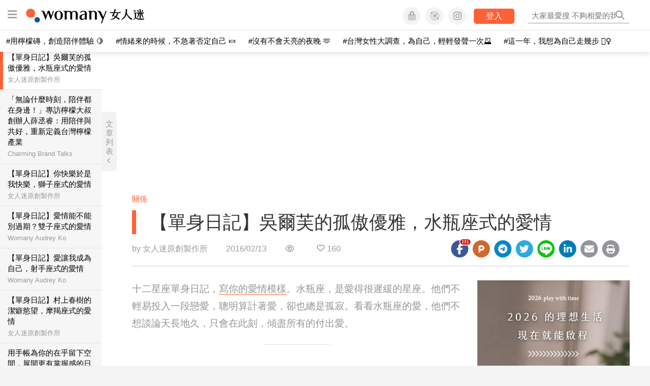

--- FILE ---
content_type: text/html; charset=utf-8
request_url: https://womany.net/read/article/9899?ref=calendars_womany_%7B%7Byear%7D%7D-%7B%7Bmonth%7D%7D-%7B%7Bday%7D%7D
body_size: 15749
content:
<!DOCTYPE html>
<html lang="zh-tw" prefix="og: http://ogp.me/ns">
<head>
  <meta charset="utf-8">
  <title>【單身日記】吳爾芙的孤傲優雅，水瓶座式的愛情｜女人迷 Womany</title>
    <link rel="preconnect"   href="https://js.sentry-cdn.com" crossorigin>
  <link rel="dns-prefetch" href="https://js.sentry-cdn.com">
  <link rel="preconnect"   href="https://browser.sentry-cdn.com" crossorigin>
  <link rel="dns-prefetch" href="https://browser.sentry-cdn.com">
  <link rel="preconnect"   href="https://o225475.ingest.sentry.io" crossorigin>
  <link rel="dns-prefetch" href="https://o225475.ingest.sentry.io">
  <link rel="preconnect"   href="https://cdnjs.cloudflare.com" crossorigin>
  <link rel="dns-prefetch" href="https://cdnjs.cloudflare.com">

<link rel="preconnect"   href="https://knight.womany.net" crossorigin>
<link rel="dns-prefetch" href="https://knight.womany.net">
<link rel="preconnect"   href="https://api.womany.net" crossorigin>
<link rel="dns-prefetch" href="https://api.womany.net">

  <meta name="application-name" content="女人迷 Womany"/>

  <meta name="description" content="十二星座單身日記，寫你的愛情模樣。水瓶座，是愛得很遲緩的星座。他們不輕易投入一段戀愛，聰明算計著愛，卻也總是孤寂。">
  <meta name="viewport" content="width=device-width, initial-scale=1.0, user-scalable=1">
  <meta name="apple-mobile-web-app-capable" content="yes">
  <meta name="theme-color" content="#333333">
  <meta name="msapplication-TileColor" content="#333333"/>
  <meta name="msapplication-TileImage" content="https://knight.womany.net/images/womany_logo_300x300_n.png"/>
  <meta name="google-site-verification" content="7Blo_lgtnpDMk1_VjM79-jQ1ka2BjJqe3QId2-qYdHo" />
  <meta name="referrer" content="no-referrer-when-downgrade">
  <meta property="fb:app_id" content="226870747360988"/>
  <meta property="og:site_name" content="女人迷 Womany"/>
  <meta property="og:title" content="【單身日記】吳爾芙的孤傲優雅，水瓶座式的愛情｜女人迷 Womany"/>
  <meta property="og:description" content="十二星座單身日記，寫你的愛情模樣。水瓶座，是愛得很遲緩的星座。他們不輕易投入一段戀愛，聰明算計著愛，卻也總是孤寂。">
  <meta property="og:type" content="article"/>
    <meta property="og:image" name="image" content="http://castle.womany.net/images/articles/9899/womany_602081202bfc9b20fa8eae52528266ba_1455288312-31764-3408.jpg" />
    <meta property="og:image:secure_url" content="https://castle.womany.net/images/articles/9899/womany_602081202bfc9b20fa8eae52528266ba_1455288312-31764-3408.jpg" />
    <meta property="og:image:width" content="1200" />
    <meta property="og:image:height" content="630" />
    <meta name="twitter:image" content="https://castle.womany.net/images/articles/9899/womany_602081202bfc9b20fa8eae52528266ba_1455288312-31764-3408.jpg">
  <meta property="article:publisher" content="https://www.facebook.com/womany.net" />
  <meta name="twitter:card" content="summary_large_image">
  <meta name="twitter:site" content="@womanyeditor">
  <meta name="twitter:creator" content="@womanyeditor">
  <meta name="twitter:title" content="【單身日記】吳爾芙的孤傲優雅，水瓶座式的愛情｜女人迷 Womany">
  <meta name="twitter:description" content="十二星座單身日記，寫你的愛情模樣。水瓶座，是愛得很遲緩的星座。他們不輕易投入一段戀愛，聰明算計著愛，卻也總是孤寂。">
  <link rel="apple-touch-icon" href="https://knight.womany.net/images/womany_logo_300x300_n.png">
  <link rel="icon" sizes="16x16" href="/favicon.ico">
  <link rel="icon" sizes="32x32" href="/favicon32.ico">
  <link rel="icon" sizes="300x300" href="https://knight.womany.net/images/womany_logo_300x300_n.png">
    <meta name="apple-itunes-app" content="app-id=975031184">
  <meta name="keywords" content="單身,單身日記,短篇,快思,女人迷編輯專文">

  <link href="https://feeds.feedburner.com/womany" rel="alternate" title="女人迷 womany.net - 全站文章 RSS" type="application/rss+xml" />
  <meta name="csrf-param" content="authenticity_token" />
<meta name="csrf-token" content="+NNKSYT4Q8KFs2AkHxnd3BnqKBR4w4LjqKBrDj2KhfGxvi2IwljEzkoUifgl0hylsksk0zR4TVM1k1CA6+8Z7Q==" />
      <meta name="author" content="女人迷原創製作所">
  <meta property="article:section" content="關係">
  <meta property="article:published_time" content="2016-02-13T17:04:00+08:00">
      <meta property="og:url" content="https://womany.net/read/article/9899"/>
      <link rel="canonical" href="https://womany.net/read/article/9899">
  <link rel="alternate" hreflang="zh-cn" href="https://cn.womany.net/read/article/9899">
  <link rel="amphtml" href="https://womany.net/articles/9899/amp">
    <link rel="alternate" hreflang="en-us" href="https://en.womany.net/read/article/9899">
    <link rel="alternate" hreflang="ja-jp" href="https://jp.womany.net/read/article/9899">


  <link rel="stylesheet" media="screen" href="//knight.womany.net/packs/css/vender/fontawesome-98913a4c.css" />

  <link rel="stylesheet" media="screen" href="//knight.womany.net/packs/css/article-beta-34fab236.css" />
    <link rel="stylesheet" media="screen" href="//knight.womany.net/packs/css/general_layout_womany-c824a40a.css" data-subsite="womany" />
    <link rel="stylesheet" media="screen" href="//knight.womany.net/packs/css/general_layout_family-efd2750b.css" data-subsite="family" disabled="disabled" />
    <link rel="stylesheet" media="screen" href="//knight.womany.net/packs/css/general_layout_gender-3ebf99c5.css" data-subsite="gender" disabled="disabled" />
    <link rel="stylesheet" media="screen" href="//knight.womany.net/packs/css/general_layout_hk-f8c82bd8.css" data-subsite="hk" disabled="disabled" />
    <link rel="stylesheet" media="screen" href="//knight.womany.net/packs/css/general_layout_lianhonghong-e29493bd.css" data-subsite="lianhonghong" disabled="disabled" />

  <script type="a22ab11cf40ed95d75f15a2b-text/javascript">
  window.womany = {
    member_url: "https://member.womany.net",
    api: "https://api.womany.net",
    domain_url: "//womany.net",
    site_suffix: "｜女人迷 Womany",
    default_avatar_url: "//knight.womany.net/images/default_avatar.png",
    interests_list:
      {"女力":{"id":21,"name":"女力","en_name":"empowerment"},"品味":{"id":22,"name":"品味","en_name":"sense"},"視野":{"id":23,"name":"視野","en_name":"vision"},"美力":{"id":24,"name":"美力","en_name":"beauty"},"女權":{"id":17,"name":"女權","en_name":"feminism"},"性別":{"id":11,"name":"性別","en_name":"gender"},"親職":{"id":19,"name":"親職","en_name":"parenthood"},"關係":{"id":20,"name":"關係","en_name":"relationship"},"康健":{"id":25,"name":"康健","en_name":"health"},"多元共融":{"id":28,"name":"多元共融","en_name":"diversity"}}
  };

  (function create_interest_objs(){
    var il = womany.interests_list;
    womany.interests_name = {};
    womany.interests_id = {};
    Object.keys(il).forEach(function(zh_name){
      womany.interests_name[il[zh_name].en_name] = il[zh_name];
      womany.interests_id[il[zh_name].id] = il[zh_name];
    });
  })();
</script>

  <script src="//knight.womany.net/packs/js/wprofile-f7c21a138121831e30d7.js" crossorigin="anonymous" type="a22ab11cf40ed95d75f15a2b-text/javascript"></script>
<script data-cfasync="false" type="text/javascript">
  window.user_profile = {
    login: false,
    womanyor: false
  };
</script>


    <script data-cfasync="false"
  src="https://browser.sentry-cdn.com/8.30.0/bundle.tracing.min.js"
  integrity="sha384-whi3vRW+DIBqY2lQQ6oghGXbbA0sL5NJxUL6CMC+LRJ0b4A64Qn7/6YhpeR0+3Nq"
  crossorigin="anonymous"
></script>

  <script data-cfasync="false"
    src="https://browser.sentry-cdn.com/8.30.0/captureconsole.min.js"
    integrity="sha384-jXCzUQjBqiEgmKLzF+NxTSHUj2QI1p3bF660dbnRzt+Q0xrZXQtmZ3+lJop40nGT"
    crossorigin="anonymous">
  </script>

<script data-cfasync="false">
  var ignoreErrors = [
    {
      // waypoint
      'ignoreType': 'exception',
      'matchStr': 's:0 rs:4',
      'discardRate': 0.5
    },
    {
      // comscore
      'ignoreType': 'exception',
      'matchStr': 'Unexpected token \'<',
      'discardRate': 0.5
    },
    {
      // facebook
      'ignoreType': 'message',
      'matchStr': 'Error retrieving login status, fetch cancelled',
      'discardRate': 0.5
    },
    {
      'ignoreType': 'breadcrumbs',
      'matchStr': 'sentry.event',
      'discardRate': 0.9
    }
  ];
  var ignoreURLs = [
    'connect.facebook.net',
    'doubleclick.net'
  ];
  ignoreURLs.forEach(function(url) {
    ignoreErrors.push({
      'ignoreType': 'exception',
      'matchStr': url,
      'discardRate': 0.75
    })
  });

  window.Sentry && Sentry.onLoad(function() {
    var matchid = document.cookie.match(/_womany_net_bypass=(\d+)/);
    if (matchid && matchid[1]) Sentry.setUser({'id': matchid[1]});

    Sentry.init({
      dsn: "https://12f4216b73834f4a9bd2a3e38f25e3d9@o225475.ingest.sentry.io/1377235",

        environment: 'production',
        release: 'v5384@',
        sampleRate: 0.5,
        tracesSampleRate: 0.03,
        // replaysSessionSampleRate: 0,
        // replaysOnErrorSampleRate: 0.008,

      integrations: [
        
        Sentry.captureConsoleIntegration({levels: ['error']})
        // array of methods that should be captured, defaults to ['log', 'info', 'warn', 'error', 'debug', 'assert']
      ],

      // Set `tracePropagationTargets` to control for which URLs distributed tracing should be enabled
      tracePropagationTargets: ["localhost", /^https:\/\/api\.womany\.net/, /^https:\/\/womany\.net\/api/],


      beforeSend: function(event, hint) {

        if (event && window.JSON && JSON.stringify && window.Object && Object.keys) {

          // if match ignoreURL discard certain percentage of events
          var matchIgnoreUrl = false;

          ignoreErrors.forEach(function(ignore) {
            if (matchIgnoreUrl) return;

            var type = ignore.ignoreType;
            var matchStr = ignore.matchStr;
            var evstr = JSON.stringify(event[type]);

            if (evstr && evstr.indexOf(matchStr) >= 0) {
              if (Math.random() < ignore.discardRate)
                matchIgnoreUrl = true;
              else
                event.extra.ignoreRule = JSON.stringify(ignore);
            }
          });
          if (matchIgnoreUrl) return null;
        }

        return event;
      }
    });
  });
</script>


    
<script type="application/ld+json">
{
  "@context": "http://schema.org",
  "@graph": [
  {
    "@type": "WebSite",
    "name": "女人迷 Womany",
    "url": "https://womany.net",
    "image": "https://knight.womany.net/images/womany_logo_300x300_n.png",
    "potentialAction": {
      "@type": "SearchAction",
      "target": "https://womany.net/search?q={search_term_string}",
      "query-input": "required name=search_term_string"
    }
  },
  {
  "@context": "http://schema.org",
  "@type": "Organization",
  "name": "吾思傳媒股份有限公司",
  "alternateName": ["womany.net", "女人迷"],
  "url": "https://womany.net",
  "logo": "https://knight.womany.net/images/womany_logo_300x300_n.png",
  "contactPoint": {
    "@type": "ContactPoint",
    "telephone": "+886-2-2377-5999",
    "email": "客服信箱：sweetservice@womany.net",
    "contactType": "customer service",
    "availableLanguage": "Mandarin"
  },
  "sameAs": [
    "https://feeds.feedburner.com/womany",
    "https://instagram.com/womany",
    "https://page.line.me/?accountId=womanyshoptw",
    "https://t.me/womany_net",
    "https://twitter.com/womany",
    "https://www.facebook.com/womany.net",
    "https://www.linkedin.com/company/womany",
    "https://www.youtube.com/@womanytw",
    "news.google.com/publications/CAAqBwgKMLztgQsw4Y_-Ag"
  ]
}

  ]
}
</script>


  <script async src="https://securepubads.g.doubleclick.net/tag/js/gpt.js" crossorigin="anonymous" type="a22ab11cf40ed95d75f15a2b-text/javascript"></script>
  <script type="a22ab11cf40ed95d75f15a2b-text/javascript">
    window.googletag = window.googletag || {cmd: []};
    googletag.cmd.push(function() {

      googletag.defineSlot('/120480087/Womany_article_daily_T', [[1, 1], [970, 250], [336, 280]], 'div-gpt-ad-1750226404269-0').addService(googletag.pubads());

      googletag.pubads().enableSingleRequest();
      googletag.pubads().collapseEmptyDivs();
      googletag.enableServices();
    });
  </script>

  <!-- Taboola 廣告 -->
  <script type="a22ab11cf40ed95d75f15a2b-text/javascript">
    window._taboola = window._taboola || [];
    _taboola.push({article:'auto'});
    !function (e, f, u, i) {
      if (!document.getElementById(i)){
        e.async = 1;
        e.src = u;
        e.id = i;
        f.parentNode.insertBefore(e, f);
      }
    }(document.createElement('script'),
    document.getElementsByTagName('script')[0],
    '//cdn.taboola.com/libtrc/salesfrontier-womany/loader.js',
    'tb_loader_script');
    if(window.performance && typeof window.performance.mark == 'function')
      {window.performance.mark('tbl_ic');}
  </script>

</head>

<body data-browser="Chrome" data-browser-version="114" data-browser-lang="" class="b-articles b-show b-9899 s-womany has-top-shortcut">
  <div class="body">
      

<div id="side-nav" class="init-hide">
  <ul itemscope itemtype="http://www.schema.org/SiteNavigationElement">

    <li class="shop">
      <a class="btn" href="https://shop.womany.net/?ref=s-nav-panel">逛逛 Womany Shop</a>
    </li>

    <li class="Divider Spacer">主題分類</li>


    <li class="m-collections" itemprop="name">
      <meta content="https://womany.net/collections" itemprop="url">
      <a href="https://womany.net/collections?ref=s-nav" title="特色專題">
        特色專題
      </a>
    </li>

    <li class="m-hottopics" itemprop="name" data-start="2019-08-02">
      <meta content="https://womany.net/hottopics" itemprop="url">
      <a href="https://womany.net/hottopics?ref=s-nav" title="熱門單元">
         熱門單元
      </a>
    </li>

    <li class="m-interests" data-start="2019-07-24">
      <meta itemprop="name" content="關注興趣" />
      <meta content="https://womany.net/interests" itemprop="url">
      <a href="https://womany.net/interests?ref=s-nav" title="關注興趣">
         關注興趣
      </a>

      <ul class="m-read-cat">

        <li class="m-empowerment" title="女力職場" itemprop="name">
          <meta content="https://womany.net/interests/empowerment" itemprop="url">
          <a href="https://womany.net/interests/empowerment?ref=s-nav">女力職場</a>
        </li>

        <li class="m-self-leading" title="自我成長" itemprop="name">
          <meta content="https://womany.net/topics/self-leading" itemprop="url">
          <a href="https://womany.net/topics/self-leading?ref=s-nav">自我成長</a>
        </li>

        <li class="m-relationship" title="人際關係" itemprop="name">
          <meta content="https://womany.net/interests/relationship" itemprop="url">
          <a href="https://womany.net/interests/relationship?ref=s-nav">人際關係</a>
        </li>

        <li class="m-sense" title="生活風格" itemprop="name">
          <meta content="https://womany.net/interests/sense" itemprop="url">
          <a href="https://womany.net/interests/sense?ref=s-nav">生活風格</a>
        </li>

        <li class="m-beauty" title="美妝保養" itemprop="name">
          <meta content="https://womany.net/interests/beauty" itemprop="url">
          <a href="https://womany.net/interests/beauty?ref=s-nav">美妝保養</a>
        </li>

        <li class="m-highfashion" title="時尚精品" itemprop="name">
          <meta content="https://womany.net/topics/highfashion" itemprop="url">
          <a href="https://womany.net/topics/highfashion?ref=s-nav">時尚精品</a>
        </li>

        <li class="m-health" title="身體康健" itemprop="name">
          <meta content="https://womany.net/interests/health" itemprop="url">
          <a href="https://womany.net/interests/health?ref=s-nav">身體康健</a>
        </li>

        <li class="m-theme-travel" title="女子旅行" itemprop="name">
          <meta content="https://womany.net/topics/theme-travel" itemprop="url">
          <a href="https://womany.net/topics/theme-travel?ref=s-nav">女子旅行</a>
        </li>

        <li class="m-femme-finance" title="女子理財" itemprop="name">
          <meta content="https://womany.net/topics/femme-finance" itemprop="url">
          <a href="https://womany.net/topics/femme-finance?ref=s-nav">女子理財</a>
        </li>

        <li class="m-diversity" title="多元共融" itemprop="name" data-vars-event-lbl="m-diversity">
          <meta content="https://womany.net/interests/diversity" itemprop="url">
          <a href="https://womany.net/interests/diversity?ref=s-nav">多元共融</a>
        </li>

      </ul>
    </li>

    <li class="m-read" itemprop="name">
      <meta content="https://womany.net/read" itemprop="url">
      <a href="https://womany.net/read?ref=s-nav" title="最新文章">
        最新文章
      </a>
    </li>

    <li class="m-story" itemprop="name">
      <meta content="https://womany.net/story" itemprop="url">
      <a href="https://womany.net/story?ref=s-nav" title="影音圖卡">
        影音圖卡
      </a>
    </li>

    <li class="Divider Spacer">更多服務</li>

    <li class="m-dei" itemprop="name" data-start="2022-05-27">
      <meta content="https://womany.net/dei" itemprop="url">
      <a href="https://womany.net/dei/?ref=s-nav" title="DEI 多元共融">
        多元共融 DEI
      </a>
    </li>

    <li class="m-courses" itemprop="name" data-start="2021-05-07">
      <meta content="https://u.womany.net/" itemprop="url">
      <a href="https://u.womany.net/?ref=s-nav" title="女人迷課程">
        女人迷課程
      </a>
    </li>

    <li class="m-empower" itemprop="name" data-start="2023-05-03">
      <meta content="https://womany.net/empowerment" itemprop="url">
      <a href="https://womany.net/empowerment?ref=s-nav" title="女力是什麼？女人迷女力趨勢">
        女力趨勢
      </a>
    </li>

    <li class="m-timeline" data-start="2018-03-14" itemprop="name">
      <meta content="https://womany.net/timeline" itemprop="url">
      <a href="https://womany.net/timeline?ref=s-nav" title="你值得擁有">
        你值得擁有
      </a>
    </li>

    <li class="m-author" data-start="2016-02-01" itemprop="name">
      <meta content="https://womany.net/top_writers" itemprop="url">
      <a href="https://womany.net/top_writers?ref=s-nav" title="名家專欄">
        名家專欄
      </a>
    </li>

    <li class="m-trials" itemprop="name">
      <meta content="https://womany.net/trials" itemprop="url">
      <a href="https://womany.net/trials?ref=s-nav" title="試用體驗">
        試用體驗
      </a>
    </li>

    <li class="m-events" data-start="2017-09-01" itemprop="name">
      <meta content="https://womany.net/events" itemprop="url">
      <a href="https://womany.net/events?ref=s-nav" title="活動講座">
        活動講座
      </a>
    </li>

    <li class="m-codeforgender" itemprop="name" data-start="2021-05-06">
      <meta content="https://codeforgender.com/events/202103" itemprop="url">
      <a href="https://codeforgender.com/events/202103?ref=s-nav" title="性別駭客松">
        性別駭客松
      </a>
    </li>

    <li class="m-shop" data-start="2018-03-23" itemprop="name">
      <meta content="https://shop.womany.net/" itemprop="url">
      <a href="https://shop.womany.net/?ref=s-nav" title="Womany Shop">
        Womany Shop
      </a>
    </li>

    <li class="m-talk" data-start="2016-03-25" itemprop="name">
      <meta content="https://talk.womany.net/" itemprop="url">
      <a href="https://talk.womany.net/?ref=s-nav" title="熱烈討論">
        熱烈討論
      </a>
    </li>


    <li class="Divider Spacer">吾思品牌</li>

    <li class="m-hk" itemprop="name" data-start="2019-06-05">
      <meta content="https://womany.net/hk" itemprop="url">
      <a href="https://womany.net/hk?ref=s-nav" title="女人迷香港">
        女人迷香港
      </a>
    </li>

    <li class="m-gender" data-start="2019-03-29" itemprop="name">
      <meta content="https://womany.net/genderpower" itemprop="url">
      <a href="https://womany.net/genderpower?ref=s-nav" title="性別力">
        性別力
      </a>
    </li>

    <li class="m-imhome" data-start="2019-05-15" itemprop="name">
      <meta content="https://womany.net/imhome" itemprop="url">
      <a href="https://womany.net/imhome?ref=s-nav" title="回家吧">
        回家吧
      </a>
    </li>

    <li class="m-lianhonghong" itemprop="name">
      <meta content="https://lianhonghong.com/" itemprop="url">
      <a href="https://lianhonghong.com/?ref=s-nav" target="_blank" title="臉紅紅">
        臉紅紅
      </a>
    </li>
  </ul>
</div>


    
      
<header id="w-header">

  <div class="contain clearfix">
    <a id="open-mmenu" href="javascript:void(0);" class="hambergur-btn"><i class="fa fa-bars"></i></a>

    <a class="womany-logo" href="/?ref=header-logo">
      女人迷 Womany
    </a>

    <div class="search">
      <form>
        <input type="text" class="header-search-input" placeholder="" />
      </form>
      <a href="https://womany.net/search" rel="nofollow">&nbsp;<i class="fa fa-search"></i></a>
    </div>

    <div class="social">

      <a class="shop btn-feature" href="https://shop.womany.net?ref=header-icon" target="_blank" title="女人迷商號">
        <i class="fa-fw fad fa-shopping-bag" aria-hidden="true"></i>
      </a>

      <a class="dei btn-feature" href="https://womany.net/dei/?ref=header-icon" target="_blank" title="DEI 多元共融">
        <i class="fa-fw fad fa-solar-system" aria-hidden="true"></i>
      </a>

      <a class="sns btn-feature" href="https://womany.net/community?ref=header-icon" target="_blank" title="追蹤女人迷社群">
        <i class="fa-fw fab fa-instagram" aria-hidden="true"></i>
      </a>

      <a class="btn-login" href="/users/auth/womany" data-method="post" rel="nofollow">登入</a>

      <a class="account btn-feature" href="https://womany.net/users/profile?ref=header-icon" rel="nofollow" title="會員設定">
        <i class="fal fa-user-circle" aria-hidden="true"></i>
      </a>

    </div>
  </div>

  <div id="submenu-account">
    <a class="member-articles" href="https://womany.net/member/articles?ref=header-icon" rel="nofollow">我的頁面</a>
    <a rel="nofollow" class="users-following" href="/users/following?ref=header-icon">我的追蹤</a>
    <a rel="nofollow" class="users-profile" href="/users/profile?ref=header-icon">會員設定</a>
    <a rel="nofollow" class="users-logout" href="/users/logout?ref=header-icon">登出</a>
  </div>

</header>




<div id="w-top-shortcut">

  <div id="w-top-nav">
    <ul itemscope itemtype="http://www.schema.org/SiteNavigationElement">

      <li class="m-shuanshuan" itemprop="name">
        <meta content="https://womany.net/shuanshuan" itemprop="url">
        <a class="top-nav-link" data-trackThis="nav_link" href="https://womany.net/shuanshuan?ref=top-nav" title="與軒軒講" target="_blank">
          <i class="fab fa-youtube"></i> 與軒軒講
        </a>
      </li>

      <li class="m-courses" itemprop="name">
        <meta content="https://u.womany.net" itemprop="url">
        <a class="top-nav-link" data-trackThis="nav_link" href="https://u.womany.net?ref=top-nav" title="成長上課" target="_blank">
          <i class="fas fa-chalkboard-teacher"></i> 成長上課
        </a>
      </li>

      <li class="m-shop" itemprop="name">
        <meta content="https://shop.womany.net" itemprop="url">
        <a class="top-nav-link" data-trackThis="nav_link" href="https://shop.womany.net?ref=top-nav" title="日常購物" target="_blank">
          <i class="fas fa-shopping-cart"></i> 日常購物
        </a>
      </li>

      <li class="m-dei" itemprop="name">
        <meta content="https://womany.net/dei" itemprop="url">
        <a class="top-nav-link" data-trackThis="nav_link" href="https://womany.net/dei?ref=top-nav" title="DEI 多元共融" target="_blank">
          <i class="fas fa-solar-system"></i> 學習 DEI
        </a>
      </li>

      <li class="m-collections" itemprop="name">
        <meta content="https://womany.net/collections" itemprop="url">
        <a class="top-nav-link" data-trackThis="nav_link" href="https://womany.net/collections?ref=top-nav" title="讀讀專題" target="_blank">
          <i class="fas fa-sparkles"></i> 讀讀專題
        </a>
      </li>

      <li class="m-read" itemprop="name">
        <meta content="https://womany.net/read" itemprop="url">
        <a class="top-nav-link" data-trackThis="nav_link" href="https://womany.net/read?ref=top-nav" title="最新文章" target="_blank">
          <i class="far fa-newspaper"></i> 最新文章
        </a>
      </li>

      <li class="m-social" itemprop="name">
        <meta content="https://womany.net/community" itemprop="url">
        <a class="top-nav-link" data-trackThis="nav_link" href="https://womany.net/community?ref=top-nav" title="追蹤社群" target="_blank">
          <i class="far fa-chart-network"></i> 追蹤社群
        </a>
      </li>

      <!--
      <li class="m-empowerment" itemprop="name">
        <meta content="https://womany.net/empowerment" itemprop="url">
        <a class="top-nav-link" data-trackThis="nav_link" href="https://womany.net/empowerment/?ref=top-nav" title="女力" target="_blank">
          <i class="fas fa-hands-helping"></i> 女力
        </a>
      </li>

      <li class="m-youtube" itemprop="name">
        <meta content="https://www.youtube.com/@womanytw" itemprop="url">
        <a class="top-nav-link" data-trackThis="nav_link" href="https://www.youtube.com/@womanytw" title="女人迷 YouTube" target="_blank">
          <i class="fab fa-youtube"></i> 影音
        </a>
      </li>

      <li class="m-womany" itemprop="name">
        <meta content="https://womany.net" itemprop="url">
        <a class="switch-site" data-trackThis="nav_switch" data-site="womany" href="https://womany.net/?ref=top-nav" title="切換到女人迷">
          <i class="fak fa-womany"></i> 女人迷
        </a>
      </li>

      <li class="m-gender" itemprop="name">
        <meta content="https://womany.net/genderpower/" itemprop="url">
        <a class="switch-site" data-trackThis="nav_switch" data-site="gender" href="https://womany.net/genderpower/?ref=top-nav" title="切換到性別力">
          <i class="fas fa-star-of-life"></i> 性別力
        </a>
      </li>

      <li class="m-home" itemprop="name">
        <meta content="https://womany.net/imhome/" itemprop="url">
        <a class="switch-site" data-trackThis="nav_switch" data-site="family" href="https://womany.net/imhome/?ref=top-nav" title="切換到回家吧">
          <i class="fak fa-imhome"></i> 回家吧
        </a>
      </li>

      <li class="m-lianhong" itemprop="name">
        <meta content="https://lianhonghong.com" itemprop="url">
        <a class="top-nav-link" data-trackThis="nav_link" href="https://lianhonghong.com/?ref=top-nav" title="臉紅紅" target="_blank">
          <i class="fak fa-lianhong"></i> 臉紅紅
        </a>
      </li>

      <li class="m-talk" itemprop="name">
        <meta content="https://talk.womany.net" itemprop="url">
        <a class="top-nav-link" data-trackThis="nav_link" href="https://talk.womany.net/?ref=top-nav" title="女人迷討論區" target="_blank">
          <i class="fas fa-comments"></i> 討論區
        </a>
      </li>
      -->

    </ul>
  </div>

</div>


    <div id="content-container" class="container">
      




<script type="application/ld+json">
{
  "@context": "http://schema.org",
  "@type": "BreadcrumbList",
  "itemListElement": [
    {
      "@type": "ListItem",
      "position": 1,
      "item": {
        "@id": "https://womany.net",
        "name": "女人迷 Womany"
      }
    }, {
      "@type": "ListItem",
      "position": 2,
      "item": {
        "@id": "https://womany.net/read",
        "name": "最新文章"
      }
    }
    , {
      "@type": "ListItem",
      "position": 3,
      "item": {
        "@id": "https://womany.net/interests/relationship",
        "name": "關係"
      }
    }
  ]
}
</script>



<script type="a22ab11cf40ed95d75f15a2b-text/javascript">
  window.pageL10n = {
      like:     "收藏文章",
      like_now: "喜歡這篇文章嗎？收藏它！",
      liked:    "已收藏",
      unlike:   "取消收藏",
      login:    "請先登入才可以收藏喔"
  };
</script>

<div id="w-article-bar"  >

  <span class="title">【單身日記】吳爾芙的孤傲優雅，水瓶座式的愛情</span>

  <span class="btns">
    <a class="btn readlist" href="javascript:void(0);" title="顯示與隱藏閱讀列表">
      <i class="fal fa-file-alt for-dark" aria-hidden="true"></i>
      <i class="far fa-file-alt for-white" aria-hidden="true"></i>
    </a>
    <a class="btn zh-switch" href="https://cn.womany.net/read/article/9899?ref=article-bar" target="_blank" title="切換到簡體版" aria-hidden="true">
      <span aria-hidden="true"></span>
    </a>
    <a title="切換日夜模式" href="javascript:void(0);" class="dark-switch btn-feature" aria-hidden="true">
      <i class="fal fa-sun for-dark" aria-hidden="true"></i>
      <i class="far fa-moon for-white" aria-hidden="true"></i>
    </a>
  </span>

</div>


<div id="w-main-content">

    <!-- /120480087/Womany_article_daily_T -->
    <div id='div-gpt-ad-1750226404269-0' style='min-width: 336px; min-height: 250px;' class="daily-T-wrap">
      <script type="a22ab11cf40ed95d75f15a2b-text/javascript">
        googletag.cmd.push(function() { googletag.display('div-gpt-ad-1750226404269-0'); });
      </script>
    </div>

  <article itemscope itemtype="http://schema.org/NewsArticle" class="article-root ad_restricted " id="article9899" data-id="9899">
    <link itemprop="mainEntityOfPage" href="https://womany.net/read/article/9899" />
    <section class="seo-info">
        <meta itemprop="keywords" content="單身" />
        <meta itemprop="keywords" content="單身日記" />
        <meta itemprop="keywords" content="短篇" />
        <meta itemprop="keywords" content="快思" />
        <meta itemprop="keywords" content="女人迷編輯專文" />
        <img itemprop="image" class="article_featured_image" src="https://womany.net/cdn-cgi/image/w=1119,f=auto,fit=scale-down/https://castle.womany.net/images/articles/9899/womany_602081202bfc9b20fa8eae52528266ba_1455288312-31764-3408.jpg" alt="【單身日記】吳爾芙的孤傲優雅，水瓶座式的愛情">
        <div itemprop="publisher" itemscope itemtype="http://schema.org/Organization">
  <p itemprop="name">女人迷 womany.net</p>
  <span itemprop="logo" itemscope itemtype="https://schema.org/ImageObject">
          <img itemprop="url" src="https://knight.womany.net/images/womany_logo_schema_publisher.png" alt="Womany logo">
          <meta itemprop="width" content="600">
          <meta itemprop="height" content="60">
        </span>
  <meta itemprop="url" content="https://womany.net">
</div>

    </section>


      <section class="article-header">


        <nav class="interests">
          <ul>
              <li class='interest'><a href="/interests/relationship?ref=wa-head">關係</a></li>
          </ul>
        </nav>

        <a href="https://womany.net/read/article/9899" itemprop="url" class="article-title">
          <h1 itemprop="name headline">【單身日記】吳爾芙的孤傲優雅，水瓶座式的愛情</h1>
        </a>

        <aside class="article-actions top">
          <span class="author-name meta-span">
            by <a href="/authors/womany?ref=s_a_author">女人迷原創製作所</a>
          </span>

          <time class="meta-span" datetime="2016-02-13T17:04:00+08:00" itemprop="datePublished">
             2016/02/13
          </time>

          <span class="article-count meta-span">&nbsp;</span>

          <span class="article-favorites"></span>

          <div class="wshare-sharetools" data-sid="read" data-id="9899"></div>

        </aside>
      </section>

    <div class="landscape-box">
      <div class="article-main">
        <section class="article-body" itemprop="articleBody">

            <div class="prologue">
              <p>十二星座單身日記，<a href="/articles/7030/amp?ref=read" target="_blank">寫你的愛情模樣</a>。水瓶座，是愛得很遲緩的星座。他們不輕易投入一段戀愛，聰明算計著愛，卻也總是孤寂。看看水瓶座的愛，他們不想談論天長地久，只會在此刻，傾盡所有的付出愛。</p>

            </div>
            <aside class="ads"></aside>


          <p>文｜Womany Abby</p><p>曖昧可以、調侃愛情可以、逢場作戲事小，真心，就是事情大條了。<span style="line-height: 30.6px;">戀愛，對你來說是有點嚴重的事。要說到愛，你總會再三確認，你記得自己有過粉身碎骨、有過傷心欲絕，記得</span><span style="line-height: 30.6px;">掏出一切後的一無所有。</span></p><p>需要更多堅持、穩定、溫柔，去理解你刺蝟的優雅。你心高氣傲，也因為你每份認真都不馬虎。愛上你，要懂得跟上你飛翔的節奏，你需要可以滿足的精神需求的另一半，甚於一切。聰明、無畏、對世界懷有好奇的他，多讓人迷戀。</p><p>Vriginia Woolf 是典型的水瓶女人，她慧黠、自在、多變，<span style="line-height: 30.6px;">她孤獨、狂喜而真摯，她痛苦，卻覺醒著。</span>奠定世界女性主義開端的她，對愛情既愛又恨，她想抹去愛情底下女人的難堪，她渴望救贖憂鬱的不是一個男人，而是自己。即便戀愛，水瓶也很懂得尊重個人自由，要並行卻有距離的前進著。</p><p class="with_img"><img alt="" src="https://womany.net/cdn-cgi/image/w=800,fit=scale-down,f=auto/https://castle.womany.net/images/content/pictures/40768/womany_maxresdefault_1455197414-30470-8834.jpg" width="1280" height="696" srcset="https://womany.net/cdn-cgi/image/w=1700,fit=scale-down,f=auto/https://castle.womany.net/images/content/pictures/40768/womany_maxresdefault_1455197414-30470-8834.jpg 1700w,https://womany.net/cdn-cgi/image/w=1440,fit=scale-down,f=auto/https://castle.womany.net/images/content/pictures/40768/womany_maxresdefault_1455197414-30470-8834.jpg 1440w,https://womany.net/cdn-cgi/image/w=960,fit=scale-down,f=auto/https://castle.womany.net/images/content/pictures/40768/womany_maxresdefault_1455197414-30470-8834.jpg 960w,https://womany.net/cdn-cgi/image/w=800,fit=scale-down,f=auto/https://castle.womany.net/images/content/pictures/40768/womany_maxresdefault_1455197414-30470-8834.jpg 800w,https://womany.net/cdn-cgi/image/w=640,fit=scale-down,f=auto/https://castle.womany.net/images/content/pictures/40768/womany_maxresdefault_1455197414-30470-8834.jpg 640w,https://womany.net/cdn-cgi/image/w=480,fit=scale-down,f=auto/https://castle.womany.net/images/content/pictures/40768/womany_maxresdefault_1455197414-30470-8834.jpg 480w,https://womany.net/cdn-cgi/image/w=380,fit=scale-down,f=auto/https://castle.womany.net/images/content/pictures/40768/womany_maxresdefault_1455197414-30470-8834.jpg 380w,https://womany.net/cdn-cgi/image/w=320,fit=scale-down,f=auto/https://castle.womany.net/images/content/pictures/40768/womany_maxresdefault_1455197414-30470-8834.jpg 320w" sizes="(max-width: 900px) 100vw, 650px" loading="lazy"></p><blockquote class="golden" data-k="6270"><a href="https://womany.net/quotes/6270" target="_blank">
<p>一個人使自己成為自己，比什麼都重要。</p>

<footer><cite>Virginia Woolf </cite></footer>
</a></blockquote><p><span style="line-height: 30.6px;">Vriginia Woolf 寫下《歐蘭朵》，那是一個不論</span>性別，真正崇尚真愛的個體。角色在男女、男男、女女的情感裡流變，要在生命凋零前，讓心靈越過所有世俗的獄，去破碎、舞蹈、惆悵。歐蘭朵叨叨唸著：「最深的快樂之後，往往就是最深的悲傷。」一如水瓶愛的絕望。</p><p class="with_img"><img alt="" src="https://womany.net/cdn-cgi/image/w=800,fit=scale-down,f=auto/https://castle.womany.net/images/content/pictures/40767/womany_602081202bfc9b20fa8eae52528266ba_1455197180-30473-6015.jpg" width="530" height="313" srcset="https://womany.net/cdn-cgi/image/w=1700,fit=scale-down,f=auto/https://castle.womany.net/images/content/pictures/40767/womany_602081202bfc9b20fa8eae52528266ba_1455197180-30473-6015.jpg 1700w,https://womany.net/cdn-cgi/image/w=1440,fit=scale-down,f=auto/https://castle.womany.net/images/content/pictures/40767/womany_602081202bfc9b20fa8eae52528266ba_1455197180-30473-6015.jpg 1440w,https://womany.net/cdn-cgi/image/w=960,fit=scale-down,f=auto/https://castle.womany.net/images/content/pictures/40767/womany_602081202bfc9b20fa8eae52528266ba_1455197180-30473-6015.jpg 960w,https://womany.net/cdn-cgi/image/w=800,fit=scale-down,f=auto/https://castle.womany.net/images/content/pictures/40767/womany_602081202bfc9b20fa8eae52528266ba_1455197180-30473-6015.jpg 800w,https://womany.net/cdn-cgi/image/w=640,fit=scale-down,f=auto/https://castle.womany.net/images/content/pictures/40767/womany_602081202bfc9b20fa8eae52528266ba_1455197180-30473-6015.jpg 640w,https://womany.net/cdn-cgi/image/w=480,fit=scale-down,f=auto/https://castle.womany.net/images/content/pictures/40767/womany_602081202bfc9b20fa8eae52528266ba_1455197180-30473-6015.jpg 480w,https://womany.net/cdn-cgi/image/w=380,fit=scale-down,f=auto/https://castle.womany.net/images/content/pictures/40767/womany_602081202bfc9b20fa8eae52528266ba_1455197180-30473-6015.jpg 380w,https://womany.net/cdn-cgi/image/w=320,fit=scale-down,f=auto/https://castle.womany.net/images/content/pictures/40767/womany_602081202bfc9b20fa8eae52528266ba_1455197180-30473-6015.jpg 320w" sizes="(max-width: 900px) 100vw, 650px" loading="lazy"></p><p>水瓶對愛是悲觀的，承諾永遠，不如好好記住此刻，愛情會滅絕，記憶恆常。</p><p>說到愛，水瓶只想盡情愉悅，不要揣想質疑。別和水瓶談世故或偶像劇式的戀愛流程，他們最討厭那一套，和水瓶在一起，你永遠平凡不了。</p>
        </section>

        <section class="article-meta">



            <p><span class="nextpage"></span></p>
            <div class="related-articles-structure">
                <p class="preface">十二星座的單身日記</p>
              <ul>
                  <li>
                    <a target="_blank" href="/read/article/9879?ref=s_a_relarticles" title="【單身日記】你快樂於是我快樂，獅子座式的愛情" data-id="9879">【單身日記】你快樂於是我快樂，獅子座式的愛情</a>
                  </li>
                  <li>
                    <a target="_blank" href="/read/article/9886?ref=s_a_relarticles" title="【單身日記】愛情能不能別過期？雙子座式的愛情" data-id="9886">【單身日記】愛情能不能別過期？雙子座式的愛情</a>
                  </li>
                  <li>
                    <a target="_blank" href="/read/article/9893?ref=s_a_relarticles" title="【單身日記】愛讓我成為自己，射手座式的愛情" data-id="9893">【單身日記】愛讓我成為自己，射手座式的愛情</a>
                  </li>
                  <li>
                    <a target="_blank" href="/read/article/9881?ref=s_a_relarticles" title="【單身日記】村上春樹的潔癖慾望，摩羯座式的愛情" data-id="9881">【單身日記】村上春樹的潔癖慾望，摩羯座式的愛情</a>
                  </li>
              </ul>
            </div>

          <nav class="tags">
  <ul>
    
      <li class='interest'><a href="/interests/relationship?ref=wa-bottom">關係</a></li>
      
    
    
      
        <li class='tag'><a href="/topics/single?ref=wa-bottom">單身</a></li>
        
      
    
      
        <li class='tag'><a href="/topics/every-single-day?ref=wa-bottom">單身日記</a></li>
        
      
    
      
        <li class='tag'><a href="/topics/short?ref=wa-bottom">短篇</a></li>
        
      
    
      
        <li class='tag'><a href="/topics/shorts?ref=wa-bottom">快思</a></li>
        
      
    
      
        <li class='tag'><a href="/topics/editorswords?ref=wa-bottom">女人迷編輯專文</a></li>
        
      
    
    
      

      
        <li class='keyword'><a href="https://womany.net/keywords/%E6%84%9B%E6%83%85?ref=wa-bottom">愛情</a></li>
        
      
    
      

      
        <li class='keyword'><a href="https://womany.net/keywords/%E6%B0%B4%E7%93%B6%E5%BA%A7?ref=wa-bottom">水瓶座</a></li>
        
      
    
  </ul>
</nav>


            <div class="editor-info">
                <p class="liability_editor" itemprop="editor" itemscope itemtype="http://schema.org/Person">
                  <link itemprop="url" href="/authors/contentabby" />
                  執行編輯　<a href="/authors/contentabby?ref=s_a_editor"><span itemprop="name">Womany Abby</span></a>
                </p>
                <p class="approved_editor" itemprop="editor" itemscope itemtype="http://schema.org/Person">
                  <link itemprop="url" href="/authors/runrunaudrey" />
                  核稿編輯　<a href="/authors/runrunaudrey?ref=s_a_editor"><span itemprop="name">Womany Audrey Ko </span></a>
                </p>
            </div>

          <aside class="disclaimer">
            <p>吾思傳媒股份有限公司（統一編號 53099678）致力提供公開平台，提供多元與共融視角，本文代表創作者觀點，幫助更多人成為自己。</p>
          </aside>

            <section class="article-author">
              <span itemprop="author" itemscope itemtype="http://schema.org/Person">
                <a class="author" itemprop="url" href="/authors/womany?ref=wa-card">
                  <img
                    src="https://womany.net/cdn-cgi/image/w=200,fit=cover,f=auto/https://castle.womany.net/images/users/1/ab04fb932b574afd9ea610d3d201648e.png"
                    srcset="https://womany.net/cdn-cgi/image/w=200,fit=cover,f=auto/https://castle.womany.net/images/users/1/ab04fb932b574afd9ea610d3d201648e.png 200w,https://womany.net/cdn-cgi/image/w=120,fit=scale-down,f=auto/https://castle.womany.net/images/users/1/ab04fb932b574afd9ea610d3d201648e.png 120w,https://womany.net/cdn-cgi/image/w=100,fit=scale-down,f=auto/https://castle.womany.net/images/users/1/ab04fb932b574afd9ea610d3d201648e.png 100w,https://womany.net/cdn-cgi/image/w=60,fit=scale-down,f=auto/https://castle.womany.net/images/users/1/ab04fb932b574afd9ea610d3d201648e.png 60w"
                    sizes="(max-width: 767px) 60px, 100px"
                    class="author-icon"
                    alt=""
                    itemprop="image">
                  <span class="type">作者</span>
                  <h3 itemprop="name">女人迷原創製作所</h3>
                  <div class="desc" itemprop="description">內容製作所相信好內容可以改變世界，我們堅持多元與獨立觀點，採取性別角度思考，替世界帶來真實與溫柔的內容與報導。</div>
                </a>
              </span>


            </section>

          <aside class="article-actions bottom">
            <span class="article-favorites"></span>
            <div class="wshare-sharetools" data-sid="read" data-id="9899"></div>
          </aside>

          <!-- Taboola ads -->
           <div id="taboola-below-article-widget"></div>
          <script type="a22ab11cf40ed95d75f15a2b-text/javascript">
            window._taboola = window._taboola || [];
            _taboola.push({
              mode: 'thumbnails-1x5-stream',
              container: 'taboola-below-article-widget',
              placement: 'Below article widget',
              target_type: 'mix'
            });
          </script>

        </section>

        <!--
        </div>
        </section>
        %>
        -->


      </div>

      <aside class="w-sidebar-tgt"></aside>
      <aside class="w-sidebar">
        <span class='wnad tall sidewig' data-unit='94f49840f30ef744' data-size='1080x1920' data-min-width='900' data-ref='w-s-high'></span>
        <div class="hot-articles sidewig whitebox"></div>
          <div class="terms sidewig originalbox">
  <div class="header">
    <span class="title">注意事項</span>
  </div>
  <p>
    本網站中所有內容均由女人迷（吾思傳媒股份有限公司 / 統一編號 53099678）與其他權利人依法擁有其智慧財產權，若欲引用或轉載網站內容，或發現女人迷文章有侵權疑慮，<a href="mailto:content@womany.net">請來信與本公司相關部門人員接洽</a>，我們會儘快回覆。
  </p>

  <div class="header">
    <span class="title">呼叫客服</span>
  </div>
  <div class="h-card">
    <span class="p-name">womany 貼心客服</span>
    <span class="p-tel">02-2377-5999</span>
    <a class="u-email" href="mailto:sweetservice@womany.net">sweetservice@womany.net</a>
  </div>
</div>

      </aside>

    </div>
  </article>
</div>

<div id='w-readList'>
  <!-- https://proto.io/freebies/onoff/ -->
  <div id="latest-switch">
    <input id="latest-mode-switch" name="onoffswitch" class="onoffswitch-checkbox" type="checkbox">
    <label class="onoffswitch-label" for="latest-mode-switch">
      <div class="onoffswitch-inner"></div>
      <span class="onoffswitch-switch"></span>
    </label>
  </div>

  <ul></ul>
  <a class='toggle' href="javascript:void(0);" title="顯示與隱藏閱讀列表">文章列表</a>
</div>

    </div>
  </div>

    <!--[if lt IE 9]>
  <script src="https://cdnjs.cloudflare.com/ajax/libs/jquery/1.12.4/jquery.min.js" integrity="sha512-jGsMH83oKe9asCpkOVkBnUrDDTp8wl+adkB2D+//JtlxO4SrLoJdhbOysIFQJloQFD+C4Fl1rMsQZF76JjV0eQ==" crossorigin="anonymous"></script>
<![endif]-->
<!--[if gte IE 9]><!-->
  <script src="https://cdnjs.cloudflare.com/ajax/libs/jquery/3.6.0/jquery.min.js" integrity="sha512-894YE6QWD5I59HgZOGReFYm4dnWc1Qt5NtvYSaNcOP+u1T9qYdvdihz0PPSiiqn/+/3e7Jo4EaG7TubfWGUrMQ==" crossorigin="anonymous" type="a22ab11cf40ed95d75f15a2b-text/javascript"></script>
<!--<![endif]-->


  <script type="a22ab11cf40ed95d75f15a2b-text/javascript">
    window.fbLoaded = jQuery.Deferred();  // https://stackoverflow.com/a/42324312 fb deferred callback
  </script>

  <script src="//knight.womany.net/packs/js/general_layout-05d9838ceb944772b4ef.js" crossorigin="anonymous" type="a22ab11cf40ed95d75f15a2b-text/javascript"></script>

    <script type="a22ab11cf40ed95d75f15a2b-text/javascript">
    article_meta = {
      
      id: 9899,
      published_at: "2016/02/13",
      title: "【單身日記】吳爾芙的孤傲優雅，水瓶座式的愛情",
      author: {
        name: "女人迷原創製作所",
        id: 1
      },
      interests_name: ["關係"],
      tags: JSON.parse("[{\"id\":138,\"name\":\"單身\",\"en_name\":\"single\"},{\"id\":562,\"name\":\"單身日記\",\"en_name\":\"every-single-day\"},{\"id\":563,\"name\":\"短篇\",\"en_name\":\"short\"},{\"id\":687,\"name\":\"快思\",\"en_name\":\"shorts\"},{\"id\":769,\"name\":\"女人迷編輯專文\",\"en_name\":\"editorswords\"}]"),
      tags_all: '單身,單身日記,短篇,快思,女人迷編輯專文',
      keywords: ["水瓶座", "愛情"],
      member_only: false,
      subsite: 'womany',
      sponsor_name: '',
      is_sponsor: false
    };
  </script>


  <script src="//knight.womany.net/packs/js/article-beta-e8822d2bf0e06d28becf.js" crossorigin="anonymous" type="a22ab11cf40ed95d75f15a2b-text/javascript"></script>

  <script src="//knight.womany.net/packs/js/article_end_misc-df325add242ff2f23725.js" crossorigin="anonymous" type="a22ab11cf40ed95d75f15a2b-text/javascript"></script>

    <script type="a22ab11cf40ed95d75f15a2b-text/javascript">
  window.fbAsyncInit = function() {
    FB.init({
      appId            : 226870747360988,
      status           : true, // check login status
      autoLogAppEvents : true,
      cookie           : true,
      xfbml            : false, // disable init and search XFBML to faster page loading
      version          : 'v2.12'
    });

    if (location.protocol && location.protocol == "https:")
      FB.getLoginStatus(function(){ if (window.fbLoaded) window.fbLoaded.resolve(); });
    // window.fbLoaded.done(function () { alert('FB initialized'); });
  };

  (function(d, s, id){
    var js, fjs = d.getElementsByTagName(s)[0];
    if (d.getElementById(id)) {return;}
    js = d.createElement(s); js.id = id;
    js.src = "https://connect.facebook.net/zh_TW/sdk.js";
    fjs.parentNode.insertBefore(js, fjs);
  }(document, 'script', 'facebook-jssdk'));
</script>


        <!-- Begin comScore Tag -->
  <script type="a22ab11cf40ed95d75f15a2b-text/javascript">
    var _comscore = _comscore || [];
    _comscore.push({ c1: "2", c2: "27118713", options: { enableFirstPartyCookie: true }});
    (function() {
      var s = document.createElement("script"), el = document.getElementsByTagName("script")[0]; s.async = true;
      s.src = "https://sb.scorecardresearch.com/cs/27118713/beacon.js";
      el.parentNode.insertBefore(s, el);
    })();
  </script>
  <noscript>
    <img src="https://sb.scorecardresearch.com/p?c1=2&c2=27118713&cv=4.4.0&cj=1">
  </noscript>
  <!-- End comScore Tag -->


      
<!-- GA4 & AdWords -->


<script async src="https://www.googletagmanager.com/gtag/js?id=AW-1001780063" type="a22ab11cf40ed95d75f15a2b-text/javascript"></script>
<script type="a22ab11cf40ed95d75f15a2b-text/javascript">
  window.dataLayer = window.dataLayer || [];
  function gtag(){dataLayer.push(arguments);}
  gtag('js', new Date());

  var userId = '';
  var uidCookie = document.cookie.match(/_womany_net_bypass=([0-9]+);/);
  if (uidCookie && uidCookie[1]) userId = uidCookie[1];

  try {
    wProfile.ready(function(user_profile) {
      if (user_profile.login && user_profile.womanyor)
        gtag('set', 'traffic_type', 'internal');
    })
  } catch (error) {
    console.error('ga_without: get wprofile', error);
  }

  var gtagDat = { 'content_group': 'html_article-beta_articles_show' };
  if (userId) gtagDat['user_id'] = userId;

  gtag('config', 'G-RMQE8FQW44', gtagDat);   
  
  gtag('config', 'AW-1001780063');  
  gtag('config', 'AW-10930225812'); 
  gtag('config', 'AW-11160936854'); 
</script>

<!-- mixpanel -->
<script type="a22ab11cf40ed95d75f15a2b-text/javascript">
  (function(f,b){if(!b.__SV){var e,g,i,h;window.mixpanel=b;b._i=[];b.init=function(e,f,c){function g(a,d){var b=d.split(".");2==b.length&&(a=a[b[0]],d=b[1]);a[d]=function(){a.push([d].concat(Array.prototype.slice.call(arguments,0)))}}var a=b;"undefined"!==typeof c?a=b[c]=[]:c="mixpanel";a.people=a.people||[];a.toString=function(a){var d="mixpanel";"mixpanel"!==c&&(d+="."+c);a||(d+=" (stub)");return d};a.people.toString=function(){return a.toString(1)+".people (stub)"};i="disable time_event track track_pageview track_links track_forms track_with_groups add_group set_group remove_group register register_once alias unregister identify name_tag set_config reset opt_in_tracking opt_out_tracking has_opted_in_tracking has_opted_out_tracking clear_opt_in_out_tracking start_batch_senders people.set people.set_once people.unset people.increment people.append people.union people.track_charge people.clear_charges people.delete_user people.remove".split(" ");
  for(h=0;h<i.length;h++)g(a,i[h]);var j="set set_once union unset remove delete".split(" ");a.get_group=function(){function b(c){d[c]=function(){call2_args=arguments;call2=[c].concat(Array.prototype.slice.call(call2_args,0));a.push([e,call2])}}for(var d={},e=["get_group"].concat(Array.prototype.slice.call(arguments,0)),c=0;c<j.length;c++)b(j[c]);return d};b._i.push([e,f,c])};b.__SV=1.2;e=f.createElement("script");e.type="text/javascript";e.async=!0;e.src="undefined"!==typeof MIXPANEL_CUSTOM_LIB_URL?
  MIXPANEL_CUSTOM_LIB_URL:"file:"===f.location.protocol&&"//cdn.mxpnl.com/libs/mixpanel-2-latest.min.js".match(/^\/\//)?"https://cdn.mxpnl.com/libs/mixpanel-2-latest.min.js":"//cdn.mxpnl.com/libs/mixpanel-2-latest.min.js";g=f.getElementsByTagName("script")[0];g.parentNode.insertBefore(e,g)}})(document,window.mixpanel||[]);

  var memberStatus = 'Non-member';
  var userId = 'non_member_' + Math.random().toString(36).substr(2, 5) + '_' + Math.random().toString(36).substr(2, 5); // random string

  var uidCookie = document.cookie.match(/_womany_net_bypass=([0-9]+);/);
  if (uidCookie && uidCookie[1]) {
    userId = uidCookie[1];
    memberStatus = 'Member';
  }

    mixpanel.init('c0ea07bef248a40c47fbcf4e3778c03d');
  mixpanel.identify(userId)
  mixpanel.people.set({ 'member_status': memberStatus });
</script>

<!-- events: polyfill for ga() & also send event to mixpanel -->
<script type="a22ab11cf40ed95d75f15a2b-text/javascript">
  window.ga = function() {
    var paras = arguments;

    // events
    if (paras[0] != 'send' || paras[1] != 'event') return;
    if (paras[2] !== 'website-tracking') return;  // FIXME: deal with other type of event

    var event_name = 'Website Tracking';
    var ev = {};
    if (paras[3]) ev['event_category'] = paras[3];
    if (paras[4]) ev['event_label'] = paras[4];

    // according to https://support.google.com/analytics/answer/11986666#bounce_rate
    // we don't have "interactions" in GA4. The interaction rate is sessions longer than 10s and had conversions or browsing.
    /*
    if (paras[5] && paras[5]['nonInteraction'] == 1)
        ev['non_interaction']  = true;
    */

    // support callback function https://stackoverflow.com/a/74755215
    if (paras[5] && paras[5]['hitCallback'] && (typeof paras[5]['hitCallback'] == 'function'))
      ev['event_callback']  = paras[5]['hitCallback'];

    ev['send_to'] = ['G-RMQE8FQW44'];
    
    gtag('event', event_name, ev);

    // send to Mixpanel
    if (window.mixpanel) {
      mixpanel.track(
        event_name,
        {
          'Event Category': ev['event_category'],
          'Event Label': ev['event_label']
        }
      );
    }
  }
</script>


        <!-- Facebook Pixel Code -->
  <script type="a22ab11cf40ed95d75f15a2b-text/javascript">
    var exid = wProfile.profile.login && wProfile.profile.id;
    if (!exid) exid = (document.cookie.match('(^|; )' + 'ws' + '=([^;]*)')||0)[2] || null;

    !function(f,b,e,v,n,t,s)
    {if(f.fbq)return;n=f.fbq=function(){n.callMethod?
    n.callMethod.apply(n,arguments):n.queue.push(arguments)};
    if(!f._fbq)f._fbq=n;n.push=n;n.loaded=!0;n.version='2.0';
    n.queue=[];t=b.createElement(e);t.async=!0;
    t.src=v;s=b.getElementsByTagName(e)[0];
    s.parentNode.insertBefore(t,s)}(window, document,'script',
    'https://connect.facebook.net/en_US/fbevents.js');

    fbq('init', '858035854323051', { external_id: exid });  // 
    fbq('init', '6195334330495719');  // 
    fbq('track', 'PageView');
  </script>
  <noscript><img height="1" width="1" style="display:none"
    src="https://www.facebook.com/tr?id=858035854323051&ev=PageView&noscript=1"
  /></noscript>
  <!-- End Facebook Pixel Code -->


    <script type="a22ab11cf40ed95d75f15a2b-text/javascript">
  (function() {
    if ((!window.fbq) && (!window.gtag)) return;

    var content_ids = []
      .concat((article_meta.tags_all && article_meta.tags_all.split(',')) || [])
      .concat(article_meta.interests_name || [])
      .concat(article_meta.keywords || [])
      .concat(article_meta.sponsor_name || []);

    // dedup
    content_ids = content_ids.filter(function(ele, index, self) {
      return self.indexOf(ele) === index;
    });

    if (window.fbq) {
      fbq('track', 'ViewContent', {
        content_category: '文章',
        content_name: article_meta.title,
        content_ids: content_ids
      });
    }

    if (window.gtag) {
      gtag('event', 'page_view', {
        'send_to': 'AW-1001780063',
        'category': '文章',
        'topics': content_ids
      });
    }
  })();
  </script>


  <!-- taboola ads -->
   <script type="a22ab11cf40ed95d75f15a2b-text/javascript">
    window._taboola = window._taboola || [];
    _taboola.push({flush: true});
  </script>
<script src="/cdn-cgi/scripts/7d0fa10a/cloudflare-static/rocket-loader.min.js" data-cf-settings="a22ab11cf40ed95d75f15a2b-|49" defer></script><script defer src="https://static.cloudflareinsights.com/beacon.min.js/vcd15cbe7772f49c399c6a5babf22c1241717689176015" integrity="sha512-ZpsOmlRQV6y907TI0dKBHq9Md29nnaEIPlkf84rnaERnq6zvWvPUqr2ft8M1aS28oN72PdrCzSjY4U6VaAw1EQ==" data-cf-beacon='{"rayId":"9c18d3d0ce7ba0ea","version":"2025.9.1","serverTiming":{"name":{"cfExtPri":true,"cfEdge":true,"cfOrigin":true,"cfL4":true,"cfSpeedBrain":true,"cfCacheStatus":true}},"token":"d245a0a84eaa43deb79b6e269041977e","b":1}' crossorigin="anonymous"></script>
</body>
</html>


--- FILE ---
content_type: text/html; charset=utf-8
request_url: https://www.google.com/recaptcha/api2/aframe
body_size: 150
content:
<!DOCTYPE HTML><html><head><meta http-equiv="content-type" content="text/html; charset=UTF-8"></head><body><script nonce="Wchv5e0elQzenOMt9Q7OzQ">/** Anti-fraud and anti-abuse applications only. See google.com/recaptcha */ try{var clients={'sodar':'https://pagead2.googlesyndication.com/pagead/sodar?'};window.addEventListener("message",function(a){try{if(a.source===window.parent){var b=JSON.parse(a.data);var c=clients[b['id']];if(c){var d=document.createElement('img');d.src=c+b['params']+'&rc='+(localStorage.getItem("rc::a")?sessionStorage.getItem("rc::b"):"");window.document.body.appendChild(d);sessionStorage.setItem("rc::e",parseInt(sessionStorage.getItem("rc::e")||0)+1);localStorage.setItem("rc::h",'1769019653756');}}}catch(b){}});window.parent.postMessage("_grecaptcha_ready", "*");}catch(b){}</script></body></html>

--- FILE ---
content_type: application/javascript; charset=utf-8
request_url: https://fundingchoicesmessages.google.com/f/AGSKWxX_WDqN7KlXkIU15AWcBlkUrGYxZ3eNIO4c3Foo80lhX1QhnPPLTNOk5QqA3jZUtfQczS_oR6QWM2MYevdsoB3Y0drfraI2e5c-jMyiT-WunFCDETf4ULlEO8A3RmR1v2TvWGdiIt3ZhSVbBRbEWt3yr8cjdw2ggN7-FHzFMy4bWcSKJ7IaCUu4z_8r/_/middleads..theadtech..adService.&adstrade=/postprofileverticalad.
body_size: -1289
content:
window['8dac83c7-b281-4a63-b94f-3e845d516e8f'] = true;